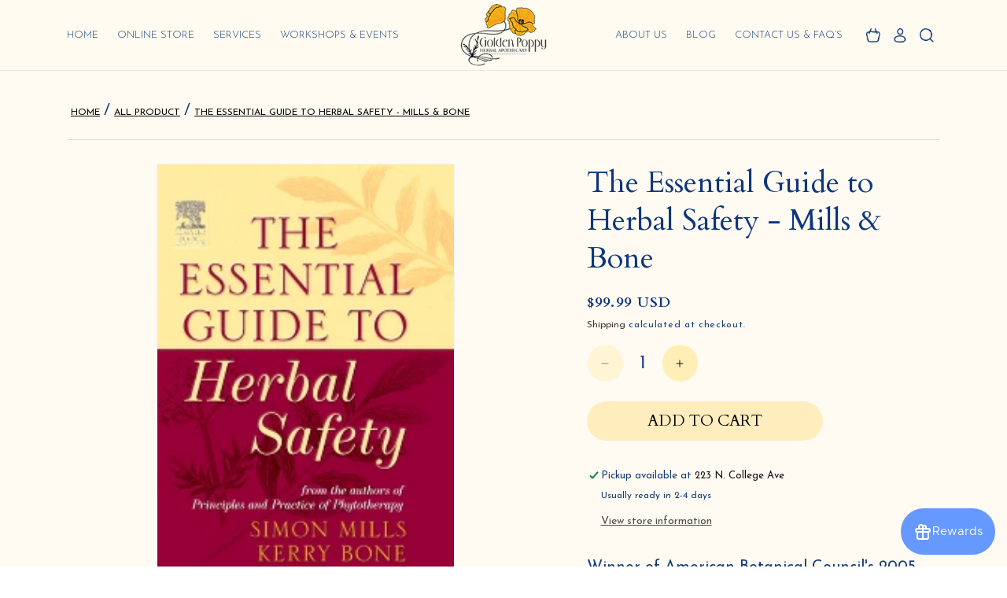

--- FILE ---
content_type: text/javascript; charset=utf-8
request_url: https://shop.goldenpoppyherbs.com/products/the-essential-guide-to-herbal-safety-mills-bone.js
body_size: 1214
content:
{"id":7122845991023,"title":"The Essential Guide to Herbal Safety - Mills \u0026 Bone","handle":"the-essential-guide-to-herbal-safety-mills-bone","description":"\u003cp\u003e\u003cspan data-mce-fragment=\"1\"\u003eWinner of American Botanical Council's 2005 James A. Duke Botanical Literature Award, the Essential Guide to Herbal Safety offers a balanced and objective perspective on the principles of herbal medicine safety as well as the complex challenges relating to self-prescribed or professionally prescribed herbal medications and supplements. With contributions from leading international practitioners and authorities, it contains comprehensive reviews, in monograph format, of the published safety data for 125 common herbs. You'll also find coverage of issues of quality, interactions, adverse reactions, toxicity, allergy, contact sensitivity, and idiosyncratic reactions.\u003c\/span\u003e\u003c\/p\u003e\n\u003cp\u003e \u003c\/p\u003e\n\u003cul class=\"a-unordered-list a-vertical\" data-mce-fragment=\"1\"\u003e\n\u003cli data-mce-fragment=\"1\"\u003e\u003cspan class=\"a-list-item\" data-mce-fragment=\"1\"\u003e\u003cspan data-mce-fragment=\"1\"\u003eProvides the most current information on safety issues in herbal medicine.\u003c\/span\u003e\u003c\/span\u003e\u003c\/li\u003e\n\u003cli data-mce-fragment=\"1\"\u003e\u003cspan class=\"a-list-item\" data-mce-fragment=\"1\"\u003e\u003cspan data-mce-fragment=\"1\"\u003ePresents authoritative and credible safety information from two experienced herbal practitioners.\u003c\/span\u003e\u003c\/span\u003e\u003c\/li\u003e\n\u003cli data-mce-fragment=\"1\"\u003e\u003cspan class=\"a-list-item\" data-mce-fragment=\"1\"\u003e\u003cspan data-mce-fragment=\"1\"\u003eCombines theoretical chapters with 125 well-researched monographs, making it the most thorough and comprehensive text on the market for herbal safety in practice.\u003c\/span\u003e\u003c\/span\u003e\u003c\/li\u003e\n\u003cli data-mce-fragment=\"1\"\u003e\u003cspan class=\"a-list-item\" data-mce-fragment=\"1\"\u003e\u003cspan data-mce-fragment=\"1\"\u003eProvides clear information using the most current evidence-based reviews, covering factors that influence herb safety, including the negative placebo effects (nocebo), various types of unpredictable effects, the basis for interactions between herbs and drugs, and quality issues.\u003c\/span\u003e\u003c\/span\u003e\u003c\/li\u003e\n\u003cli data-mce-fragment=\"1\"\u003e\u003cspan class=\"a-list-item\" data-mce-fragment=\"1\"\u003e\u003cspan data-mce-fragment=\"1\"\u003eUses an established grading system for assessing safety in pregnancy and lactation that is realistic and appropriate to herb use.\u003c\/span\u003e\u003c\/span\u003e\u003c\/li\u003e\n\u003cli data-mce-fragment=\"1\"\u003e\u003cspan class=\"a-list-item\" data-mce-fragment=\"1\"\u003e\u003cspan data-mce-fragment=\"1\"\u003eThoroughly critiques the dominant misinformation in the media and medical journals on herb safety issues.\u003c\/span\u003e\u003c\/span\u003e\u003c\/li\u003e\n\u003cli data-mce-fragment=\"1\"\u003e\u003cspan class=\"a-list-item\" data-mce-fragment=\"1\"\u003e\u003cspan data-mce-fragment=\"1\"\u003eContains 83 documented case studies on hepatoxicity and the effects in relation to kava. Kava safety is a hot topic.\u003c\/span\u003e\u003c\/span\u003e\u003c\/li\u003e\n\u003cli data-mce-fragment=\"1\"\u003e\u003cspan class=\"a-list-item\" data-mce-fragment=\"1\"\u003e\u003cspan data-mce-fragment=\"1\"\u003eIncludes two useful appendices detailing herbal references for pregnancy and lactation considerations.\u003c\/span\u003e\u003c\/span\u003e\u003c\/li\u003e\n\u003c\/ul\u003e","published_at":"2023-10-22T17:38:31-06:00","created_at":"2023-08-18T12:35:55-06:00","vendor":"Golden Poppy Herbs","type":"Books - Herbs Herbalism \u0026 Natural Health - Advanced Herbalism","tags":["D-F"],"price":9999,"price_min":9999,"price_max":9999,"available":true,"price_varies":false,"compare_at_price":null,"compare_at_price_min":0,"compare_at_price_max":0,"compare_at_price_varies":false,"variants":[{"id":42597534236783,"title":"Default Title","option1":"Default Title","option2":null,"option3":null,"sku":"210000002666","requires_shipping":true,"taxable":true,"featured_image":null,"available":true,"name":"The Essential Guide to Herbal Safety - Mills \u0026 Bone","public_title":null,"options":["Default Title"],"price":9999,"weight":560,"compare_at_price":null,"inventory_management":"shopify","barcode":"9780443071713","requires_selling_plan":false,"selling_plan_allocations":[]}],"images":["\/\/cdn.shopify.com\/s\/files\/1\/0031\/6994\/3618\/files\/idiu2wvrurzes12k3hfd.jpg?v=1728513559","\/\/cdn.shopify.com\/s\/files\/1\/0031\/6994\/3618\/files\/the-essential-guide-to-herbal-safety.jpg?v=1692383758"],"featured_image":"\/\/cdn.shopify.com\/s\/files\/1\/0031\/6994\/3618\/files\/idiu2wvrurzes12k3hfd.jpg?v=1728513559","options":[{"name":"Title","position":1,"values":["Default Title"]}],"url":"\/products\/the-essential-guide-to-herbal-safety-mills-bone","media":[{"alt":null,"id":27218034851951,"position":1,"preview_image":{"aspect_ratio":0.69,"height":287,"width":198,"src":"https:\/\/cdn.shopify.com\/s\/files\/1\/0031\/6994\/3618\/files\/idiu2wvrurzes12k3hfd.jpg?v=1728513559"},"aspect_ratio":0.69,"height":287,"media_type":"image","src":"https:\/\/cdn.shopify.com\/s\/files\/1\/0031\/6994\/3618\/files\/idiu2wvrurzes12k3hfd.jpg?v=1728513559","width":198},{"alt":null,"id":25012602601583,"position":2,"preview_image":{"aspect_ratio":0.69,"height":287,"width":198,"src":"https:\/\/cdn.shopify.com\/s\/files\/1\/0031\/6994\/3618\/files\/the-essential-guide-to-herbal-safety.jpg?v=1692383758"},"aspect_ratio":0.69,"height":287,"media_type":"image","src":"https:\/\/cdn.shopify.com\/s\/files\/1\/0031\/6994\/3618\/files\/the-essential-guide-to-herbal-safety.jpg?v=1692383758","width":198}],"requires_selling_plan":false,"selling_plan_groups":[]}